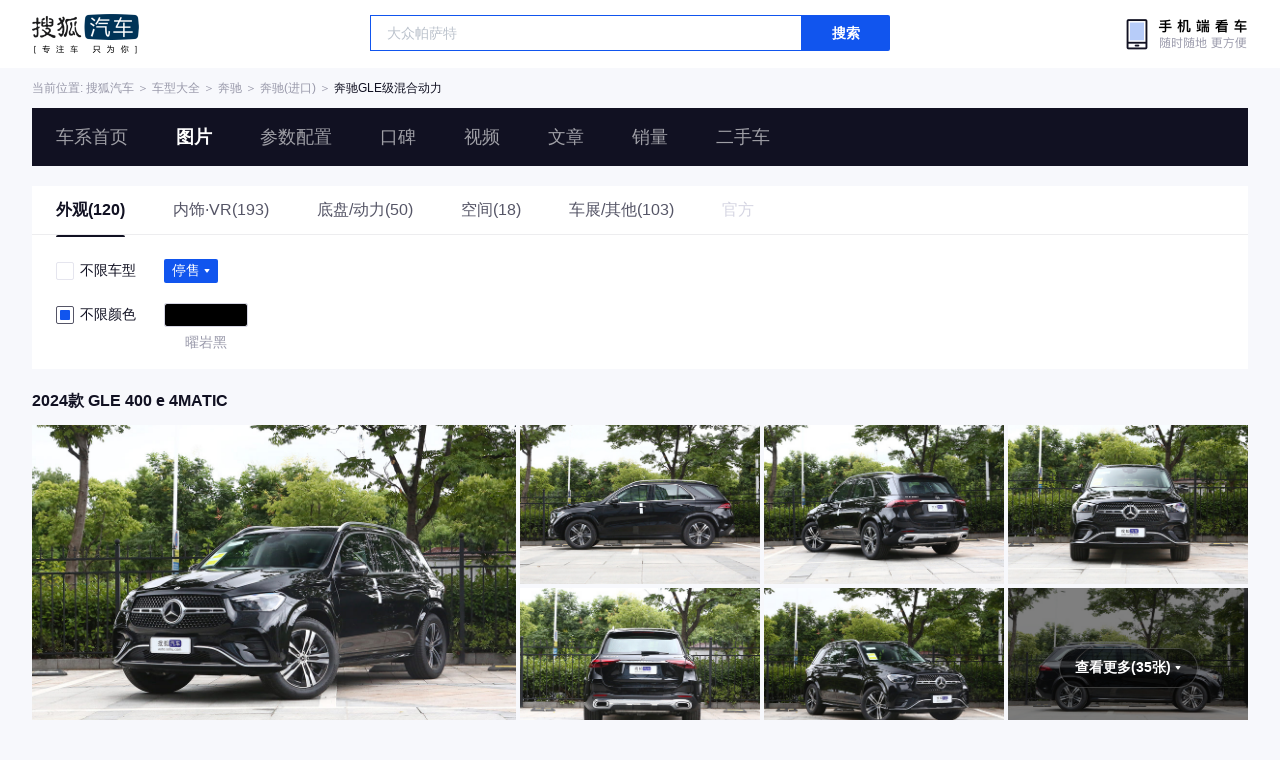

--- FILE ---
content_type: text/html;charset=UTF-8
request_url: https://db.auto.sohu.com/trim_168779/picture
body_size: 3097
content:
<!DOCTYPE html>
<html lang="en">
<head>
    <meta charset="UTF-8" />
    <link rel="icon" href="//statics.itc.cn/web/static/images/pic/sohu-logo/favicon.ico" mce_href="/favicon.ico" type="image/x-icon">
    <meta name="viewport" content="width=device-width, initial-scale=1.0" />
    <meta name="renderer"  content="webkit">
    <title>【GLE级混合动力图片】奔驰GLE级混合动力图片大全_搜狐汽车网</title>
    <meta name="keywords" content="奔驰GLE级混合动力图片,奔驰GLE级混合动力内饰图片,奔驰GLE级混合动力高清图片,奔驰GLE级混合动力车展图片,奔驰GLE级混合动力外观图片,奔驰GLE级混合动力空间图片,奔驰GLE级混合动力底盘与动力图片">
    <meta name="description" content="搜狐汽车图片库收集了所有有关奔驰GLE级混合动力的图片大全,包括奔驰GLE级混合动力的外观（包括车身整体、大灯、尾灯、车轮、雨刷、后视镜等），内饰，空间，底盘以及奔驰GLE级混合动力在车展图片。">
    <script>
        var js_domain = "//db.auto.sohu.com";
        var model_id = 5080;
        var last_trim_id = 168779;
    </script>
    <link href="//s.auto.itc.cn/model2023/static/resource/dist/assets/css/HeadToLeftComp.5d4496db.css" type="text/css" rel="stylesheet" />
    <link href="//s.auto.itc.cn/model2023/static/enter-imageIndex.84f956ab.css" type="text/css" rel="stylesheet" />
    <script src="//auto.sohu.com/upload/201311mqauto/js/jquery-1.8.3.min.js"></script>
</head>
<body>
<style>
    .left-head-tools--logo{
        background-image: url(https://s.auto.itc.cn/pc-db/static/.output/public/_nuxt/autoLogo.CBK0EgdK.png) !important;
    }
</style>
<section class="left-head-tools-parent">
    <section class=" left-head-tools">
        <a href="https://auto.sohu.com" target="_blank" class="left-head-tools--logo">搜狐汽车</a>
        <div class="left-head-tools-search" id="PV_SEARCH">
            <ul style=" display:none" id="app-search-suggest" class="left-head-tools-search--list">
                <li class="left-head-tools-search--item">
                    <span>大众</span>cc
                </li>
            </ul>
            <input type="text" name="" placeholder="车型" id="mainSearchInput" autocomplete="off" class="left-head-tools-search--input">
            <a target="_blank" href="javascript:;" id="mainSearchBtn" class="left-head-tools-search--button">搜索</a>
        </div>

        <a href="javascript:void(0)" class="left-head-tools-wx">
            <div class="left-head-tools-wx--layer">
                <img src="https://ino.auto.itc.cn/miniprogram-icon/offical_qrcode.jpg" class="left-head-tools-wx--image">
                <h3 class="left-head-tools-wx--name">搜狐汽车小程序</h3>
                <p class="left-head-tools-wx--hint">微信扫一扫</p>
            </div>
        </a>
    </section>
</section>
<div class="head-position">
    <span class="head-position--hint">当前位置:&nbsp;</span>
    <a href="//auto.sohu.com" target="_blank" class="head-position--hint">搜狐汽车</a>
    <span class="head-position--hint">&nbsp;＞&nbsp;</span>
    <a href="//db.auto.sohu.com" target="_blank" class="head-position--hint">车型大全</a>
    <span class="head-position--hint">&nbsp;＞&nbsp;</span>
    <a href="//db.auto.sohu.com/brand_145" target="_blank" class="head-position--hint">奔驰</a>
    <span class="head-position--hint">&nbsp;＞&nbsp;</span>
    <a href="//db.auto.sohu.com/subbrand_1003" target="_blank" class="head-position--hint">奔驰(进口)</a>
    <span class="head-position--hint">&nbsp;＞&nbsp;</span>
    <a href="//db.auto.sohu.com/model_5080" target="_blank" class="head-position--pos">奔驰GLE级混合动力</a>
</div>
<section class="head-nav-placeholder"></section>
<section class="head-nav">
    <div class="head-nav-bg"></div>
    <section class="head-nav-inner--parent">
        <div class=" head-nav-inner">
            <a href="//db.auto.sohu.com/model_5080" class="head-nav-inner--item">车系首页</a>
            <a href="//db.auto.sohu.com/model_5080/picture" class="head-nav-inner--item">图片</a>
            <a href="//db.auto.sohu.com/model_5080/config" class="head-nav-inner--item">参数配置</a>
            <a href="//db.auto.sohu.com/model_5080/dianping" class="head-nav-inner--item">口碑</a>
            <a href="//db.auto.sohu.com/model_5080/video" class="head-nav-inner--item">视频</a>
            <a href="//db.auto.sohu.com/model_5080/news" class="head-nav-inner--item">文章</a>
            <a href="//db.auto.sohu.com/carsales/model?modelId=5080" class="head-nav-inner--item">销量</a>
            <a href="//2sc.sohu.com/" class="head-nav-inner--item">二手车</a>

            <div class="head-nav-search" id="PV_SEARCH1">
                <ul style=" display:none" id="app-search-suggest1" class="head-nav-search--list">
                </ul>
                <input type="text" name=""  placeholder="车型" id="mainSearchInput1" autocomplete="off" class="head-nav-search--input">
                <a target="_blank" href="javascript:;" id="mainSearchBtn1" class="head-nav-search--button">搜索</a>
            </div>
        </div>
        <script>
            function setNavPosition() {
                let url = window.location.href;
                let navs = document.querySelectorAll('.head-nav-inner--item');
                if(url.indexOf('picture') > -1) {
                    navs.item(1).classList.add('cur');
                } else if(url.indexOf('config') > -1) {
                    navs.item(2).classList.add('cur');
                } else if(url.indexOf('dianping') > -1) {
                    navs.item(3).classList.add('cur');
                }  else if(url.indexOf('video') > -1) {
                    navs.item(4).classList.add('cur');
                } else if(url.indexOf('news') > -1) {
                    navs.item(5).classList.add('cur');
                } else if(url.indexOf('carsales') > -1) {
                    navs.item(6).classList.add('cur');
                } else {
                    navs.item(0).classList.add('cur');
                }
            }
            setNavPosition();
        </script>
    </section>
</section>
<section class="main-container">
        <section class="select-car-wrapper">
            <!-- 图片分类 -->
            <ul class="pic-category">
                <li data-tcode="1000" class="current">
                        <a href="//db.auto.sohu.com/model_5080/picture_1000">外观(120)</a>
                    





                </li>
                <li data-tcode="2000">

                        <a href="//db.auto.sohu.com/model_5080/picture_2000">内饰·VR(193)</a>
                    




                </li>
                <li data-tcode="3000">
                        <a href="//db.auto.sohu.com/model_5080/picture_3000">底盘/动力(50)</a>
                    
                </li>
                <li data-tcode="4000">
                        <a href="//db.auto.sohu.com/model_5080/picture_4000">空间(18)</a>
                    
                </li>
                <li data-tcode="9000">
                        <a href="//db.auto.sohu.com/model_5080/picture_9000">车展/其他(103)</a>
                    
                </li>
                <li data-tcode="8000" class="disable">
官方
                </li>
            </ul>
            <!-- 筛选条件 -->
                <ul class="pic-condition">
                    <li class="condition">
                        <div class="checkbox-wrapper pointer trim-picker">
                            <span class="checkbox-icon selected"><i class="checkbox-inner"></i></span> 不限车型
                        </div>
                        <div class="car-trim-selector">
                                <span class="off-sale selector pointer">
                      停售<i class="icon-arrow icon-arrow-down"></i>
                        <section class="place-holder-layer">
                          <ul class="trim-list-wrapper">
                            <li data-tid="offSale">
                              <span class="checkbox-icon"><i class="checkbox-inner"></i></span>
                              全部
                            </li>
                                <li data-tid="168779">
                              <span class="checkbox-icon"><i class="checkbox-inner"></i></span>
                                <span class="trim-name">2024款 GLE 400 e 4MATIC  </span>
                            </li>
                                <li data-tid="156466">
                              <span class="checkbox-icon"><i class="checkbox-inner"></i></span>
                                <span class="trim-name">2021款 GLE 350 e 4MATIC </span>
                            </li>
                                <li data-tid="133054">
                              <span class="checkbox-icon"><i class="checkbox-inner"></i></span>
                                <span class="trim-name">2016款 3.0T GLE 500e 4MATIC</span>
                            </li>
                          </ul>
                        </section>
                    </span>
                        </div>
                    </li>

                        <li class="condition">
                            <div class="checkbox-wrapper pointer color-picker">
                                <span class="checkbox-icon selected"><i class="checkbox-inner"></i></span> 不限颜色
                            </div>
                            <div class="car-theme-selector">
                                        <div class="pointer">
                                            <a class="inner" href="//db.auto.sohu.com/trim_168779/picture_1000/color_42975">
                                                    <i style="background: #000000"></i>
                                            </a>
                                            <div class="outer">
                                            </div>
                                            <span>曜岩黑</span>
                                        </div>
                            </div>
                        </li>
                </ul>
        </section>
        <!-- vr 全景图 -->
                <div class="car-trim-pic-container">
                    <h3 class="car-trim-name">2024款 GLE 400 e 4MATIC  </h3>
                    <div class="wrapper">
                        <!-- 左侧大图, c_zoom,w_1200 -->
                        <div class="left-part pointer">
                            <a target="_blank" href="//db.auto.sohu.com/model_5080/picture_id_30004353"><img data-src="https://m3.auto.itc.cn/c_zoom,w_1000,q_mini/30004353.JPG" alt="" src="//s.auto.itc.cn/model2023/static/placeholder-image.png"></a>
                        </div>
                        <!-- 右侧 6 张小图, c_zoom,w_600 -->
                        <div class="right-part">
                        <!-- 左侧大图, c_zoom,w_1200 -->
                                    <div class="pic-wrapper pointer">
                                        <a target="_blank" href="//db.auto.sohu.com/model_5080/picture_id_30004352"><img data-src="https://m3.auto.itc.cn/c_zoom,w_500,q_mini/30004352.JPG" alt="" src="//s.auto.itc.cn/model2023/static/placeholder-image.png"></a>
                                    </div>
                        <!-- 左侧大图, c_zoom,w_1200 -->
                                    <div class="pic-wrapper pointer">
                                        <a target="_blank" href="//db.auto.sohu.com/model_5080/picture_id_30004351"><img data-src="https://m3.auto.itc.cn/c_zoom,w_500,q_mini/30004351.JPG" alt="" src="//s.auto.itc.cn/model2023/static/placeholder-image.png"></a>
                                    </div>
                        <!-- 左侧大图, c_zoom,w_1200 -->
                                    <div class="pic-wrapper pointer">
                                        <a target="_blank" href="//db.auto.sohu.com/model_5080/picture_id_30004350"><img data-src="https://m3.auto.itc.cn/c_zoom,w_500,q_mini/30004350.JPG" alt="" src="//s.auto.itc.cn/model2023/static/placeholder-image.png"></a>
                                    </div>
                        <!-- 左侧大图, c_zoom,w_1200 -->
                                    <div class="pic-wrapper pointer">
                                        <a target="_blank" href="//db.auto.sohu.com/model_5080/picture_id_30004349"><img data-src="https://m3.auto.itc.cn/c_zoom,w_500,q_mini/30004349.JPG" alt="" src="//s.auto.itc.cn/model2023/static/placeholder-image.png"></a>
                                    </div>
                        <!-- 左侧大图, c_zoom,w_1200 -->
                                    <div class="pic-wrapper pointer">
                                        <a target="_blank" href="//db.auto.sohu.com/model_5080/picture_id_30004348"><img data-src="https://m3.auto.itc.cn/c_zoom,w_500,q_mini/30004348.JPG" alt="" src="//s.auto.itc.cn/model2023/static/placeholder-image.png"></a>
                                    </div>
                        <!-- 左侧大图, c_zoom,w_1200 -->
                                    <!-- 最后一张渲染, 显示总数 -->
                                    <div class="pic-wrapper pointer">
                                            <h3 class="pic-count"><span>查看更多(35张)</span> <i class="icon-arrow icon-arrow-down-active"></i></h3>
                                            <div class="pic-mask" data-tid="168779">
                                            </div>
                                        <a target="_blank" href="//db.auto.sohu.com/model_5080/picture_id_30004347"><img data-src="https://m3.auto.itc.cn/c_zoom,w_500,q_mini/30004347.JPG" alt="" src="//s.auto.itc.cn/model2023/static/placeholder-image.png"></a>
                                    </div>
                        </div>
                    </div>
                </div>




</section>
<div id="app"></div>
<div class="back-top">返回顶部</div>
<script src="//s.auto.itc.cn/model2023/static/enter-imageIndex.bee238f2.js"></script>
<script type="text/javascript" language="javascript" src="//js.sohu.com/pv.js"></script>
<script type="text/javascript">
    var _atmc = _atmc || {};
    _atmc.tid = "84db345b"; // 跟踪id
    _atmc.p = "web"; // 平台

    (function () {
        var ma = document.createElement("script");
        ma.type = "text/javascript";
        ma.async = true;
        ma.src = "//s.auto.itc.cn/pensieve/tracking.min.js";
        var s = document.getElementsByTagName("script")[0];
        s.parentNode.insertBefore(ma, s);
    })();
</script>
</body>
</html>